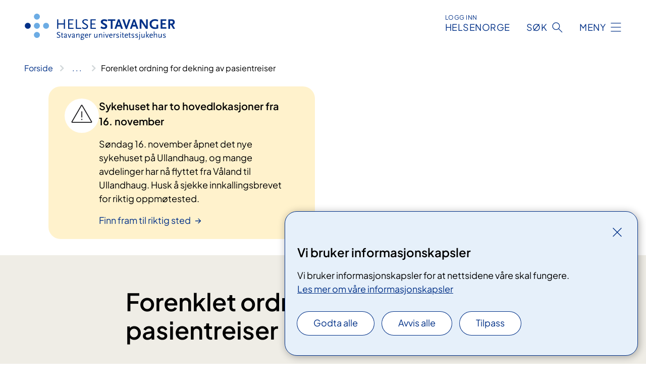

--- FILE ---
content_type: text/html; charset=utf-8
request_url: https://www.helse-stavanger.no/om-oss/nyheter/forenklet-ordning-for-dekning-av-pasientreiser
body_size: 7282
content:


<!DOCTYPE html>

<html lang="nb">

<head>
    <meta name="viewport" content="width=device-width, initial-scale=1" />
    <meta name="format-detection" content="telephone=no" />
    <link href="/static/css/mainstyles.CW-0dBlg.css" rel="stylesheet"></link>
    <link href="/static/css/components.BlFLVEwF.css" rel="stylesheet"></link>
    <link rel="stylesheet" href="/FNSP.styles.css?v=f81adc5c18d68f283c5b8f323da36fa19757957d31440b228f6c420bdaa7cc42" />


<title>Forenklet ordning for dekning av pasientreiser - Helse Stavanger HF</title>
  <meta name="description" content="Helse- og omsorgsminister Bent H&#xF8;ie har offentliggjort ny ordning for pasientreiser. Det blir mulig &#xE5; s&#xF8;ke elektronisk om dekning av reisekostnader og regelverket endres." />


    <meta property="og:title" content="Forenklet ordning for dekning av pasientreiser" />
    <meta property="twitter:title" content="Forenklet ordning for dekning av pasientreiser" />
  <meta property="og:description" content="Helse- og omsorgsminister Bent H&#xF8;ie har offentliggjort ny ordning for pasientreiser. Det blir mulig &#xE5; s&#xF8;ke elektronisk om dekning av reisekostnader og regelverket endres." />
  <meta property="twitter:description" content="Helse- og omsorgsminister Bent H&#xF8;ie har offentliggjort ny ordning for pasientreiser. Det blir mulig &#xE5; s&#xF8;ke elektronisk om dekning av reisekostnader og regelverket endres." />
  <meta name="twitter:card" content="summary_large_image" />
  <meta property="og:image" content="https://www.helse-stavanger.no/4afaf1/contentassets/a0723fa3f7af404390f98316d5eba397/logosome.jpg?width=1200&height=628&quality=80" />
  <meta property="twitter:image" content="https://www.helse-stavanger.no/4afaf1/contentassets/a0723fa3f7af404390f98316d5eba397/logosome.jpg?width=1200&height=628&quality=80" />
  <meta property="og:image:secure_url" content="https://www.helse-stavanger.no/4afaf1/contentassets/a0723fa3f7af404390f98316d5eba397/logosome.jpg?width=1200&height=628&quality=80" />
  <meta property="og:image:alt" content="Logo, firmanavn" />
  <meta property="twitter:image:alt" content="Logo, firmanavn" />
                <link rel="icon" href="/494e26/globalassets/system/favicon-vest.svg">


<div id="matomo-tracking-props" data-baseUrl="https://app-fnsp-matomo-analytics-prod.azurewebsites.net/" data-siteId="17"></div>
    <script>
        FNSP = {};
        FNSP.API = "https://www.helse-stavanger.no";
        FNSP.IsPrint = false;
        FNSP.CurrentSite = {Name: "Helse Stavanger", Id: "a625673e-80f3-4e9e-b3e8-f2d463b75fc0", StartPage: "585290" }
        FNSP.SingleKey = "FOssxJD0F5jW1TW3VRuqxRkuLlAulQIpUCXRESLCOaCvrZEt";
    </script>
    <script>
!function(T,l,y){var S=T.location,k="script",D="instrumentationKey",C="ingestionendpoint",I="disableExceptionTracking",E="ai.device.",b="toLowerCase",w="crossOrigin",N="POST",e="appInsightsSDK",t=y.name||"appInsights";(y.name||T[e])&&(T[e]=t);var n=T[t]||function(d){var g=!1,f=!1,m={initialize:!0,queue:[],sv:"5",version:2,config:d};function v(e,t){var n={},a="Browser";return n[E+"id"]=a[b](),n[E+"type"]=a,n["ai.operation.name"]=S&&S.pathname||"_unknown_",n["ai.internal.sdkVersion"]="javascript:snippet_"+(m.sv||m.version),{time:function(){var e=new Date;function t(e){var t=""+e;return 1===t.length&&(t="0"+t),t}return e.getUTCFullYear()+"-"+t(1+e.getUTCMonth())+"-"+t(e.getUTCDate())+"T"+t(e.getUTCHours())+":"+t(e.getUTCMinutes())+":"+t(e.getUTCSeconds())+"."+((e.getUTCMilliseconds()/1e3).toFixed(3)+"").slice(2,5)+"Z"}(),iKey:e,name:"Microsoft.ApplicationInsights."+e.replace(/-/g,"")+"."+t,sampleRate:100,tags:n,data:{baseData:{ver:2}}}}var h=d.url||y.src;if(h){function a(e){var t,n,a,i,r,o,s,c,u,p,l;g=!0,m.queue=[],f||(f=!0,t=h,s=function(){var e={},t=d.connectionString;if(t)for(var n=t.split(";"),a=0;a<n.length;a++){var i=n[a].split("=");2===i.length&&(e[i[0][b]()]=i[1])}if(!e[C]){var r=e.endpointsuffix,o=r?e.location:null;e[C]="https://"+(o?o+".":"")+"dc."+(r||"services.visualstudio.com")}return e}(),c=s[D]||d[D]||"",u=s[C],p=u?u+"/v2/track":d.endpointUrl,(l=[]).push((n="SDK LOAD Failure: Failed to load Application Insights SDK script (See stack for details)",a=t,i=p,(o=(r=v(c,"Exception")).data).baseType="ExceptionData",o.baseData.exceptions=[{typeName:"SDKLoadFailed",message:n.replace(/\./g,"-"),hasFullStack:!1,stack:n+"\nSnippet failed to load ["+a+"] -- Telemetry is disabled\nHelp Link: https://go.microsoft.com/fwlink/?linkid=2128109\nHost: "+(S&&S.pathname||"_unknown_")+"\nEndpoint: "+i,parsedStack:[]}],r)),l.push(function(e,t,n,a){var i=v(c,"Message"),r=i.data;r.baseType="MessageData";var o=r.baseData;return o.message='AI (Internal): 99 message:"'+("SDK LOAD Failure: Failed to load Application Insights SDK script (See stack for details) ("+n+")").replace(/\"/g,"")+'"',o.properties={endpoint:a},i}(0,0,t,p)),function(e,t){if(JSON){var n=T.fetch;if(n&&!y.useXhr)n(t,{method:N,body:JSON.stringify(e),mode:"cors"});else if(XMLHttpRequest){var a=new XMLHttpRequest;a.open(N,t),a.setRequestHeader("Content-type","application/json"),a.send(JSON.stringify(e))}}}(l,p))}function i(e,t){f||setTimeout(function(){!t&&m.core||a()},500)}var e=function(){var n=l.createElement(k);n.src=h;var e=y[w];return!e&&""!==e||"undefined"==n[w]||(n[w]=e),n.onload=i,n.onerror=a,n.onreadystatechange=function(e,t){"loaded"!==n.readyState&&"complete"!==n.readyState||i(0,t)},n}();y.ld<0?l.getElementsByTagName("head")[0].appendChild(e):setTimeout(function(){l.getElementsByTagName(k)[0].parentNode.appendChild(e)},y.ld||0)}try{m.cookie=l.cookie}catch(p){}function t(e){for(;e.length;)!function(t){m[t]=function(){var e=arguments;g||m.queue.push(function(){m[t].apply(m,e)})}}(e.pop())}var n="track",r="TrackPage",o="TrackEvent";t([n+"Event",n+"PageView",n+"Exception",n+"Trace",n+"DependencyData",n+"Metric",n+"PageViewPerformance","start"+r,"stop"+r,"start"+o,"stop"+o,"addTelemetryInitializer","setAuthenticatedUserContext","clearAuthenticatedUserContext","flush"]),m.SeverityLevel={Verbose:0,Information:1,Warning:2,Error:3,Critical:4};var s=(d.extensionConfig||{}).ApplicationInsightsAnalytics||{};if(!0!==d[I]&&!0!==s[I]){var c="onerror";t(["_"+c]);var u=T[c];T[c]=function(e,t,n,a,i){var r=u&&u(e,t,n,a,i);return!0!==r&&m["_"+c]({message:e,url:t,lineNumber:n,columnNumber:a,error:i}),r},d.autoExceptionInstrumented=!0}return m}(y.cfg);function a(){y.onInit&&y.onInit(n)}(T[t]=n).queue&&0===n.queue.length?(n.queue.push(a),n.trackPageView({})):a()}(window,document,{src: "https://js.monitor.azure.com/scripts/b/ai.2.gbl.min.js", crossOrigin: "anonymous", cfg: {instrumentationKey: 'fe8cae6d-aa1c-4609-89b8-088240892f8a', disableCookiesUsage: true }});
</script>

    <script src="/fnspLocalization/deep-merge.js"></script><script src="/fnspLocalization/SharedResources?lang=nb"></script>
    <script src="/fnspLocalization/DocumentListResources?lang=nb"></script>
    <script src="/fnspLocalization/EventResources?lang=nb"></script>
    <script src="/fnspLocalization/DateResources?lang=nb"></script>
    <script src="/fnspLocalization/ClinicalTrialResources?lang=nb"></script>
</head>

<body class="ui-public">
    
    
<div reactComponentId='CookieConsentComponent-8e145bf6-e707-48c4-b371-a2450e9da232' data-json='{"model":{"title":"Vi bruker informasjonskapsler","description":"Vi bruker informasjonskapsler for at nettsidene v\u00E5re skal fungere.","analyticsTitle":"Trafikkanalyse og statistikk","analyticsDescription":"Ved \u00E5 godta disse informasjonskapslene, samtykker du til anonym registrering av statistikk som brukes til \u00E5 forbedre nettstedets innhold og brukeropplevelse.","thirdPartyTitle":"Informasjons\u0026shy;kapsler fra tredjeparter","thirdPartyDescription":"Noen av nettsidene v\u00E5re kan vise innebygget innhold fra andre nettsteder, som for eksempel videoer. Disse eksterne innholdsleverand\u00F8rene bruker egne informasjonskapsler for \u00E5 kunne vise innholdet.","thirdPartyCookieNotAvailable":null,"requiredTitle":"N\u00F8dvendige informasjons\u0026shy;kapsler","requiredDescription":"Disse informasjonskapslene h\u00E5ndterer rent tekniske funksjoner p\u00E5 nettstedet og er n\u00F8dvendige for at nettsidene v\u00E5re skal fungere.","surveyTitle":"Sp\u00F8rre\u0026shy;unders\u00F8kelser","surveyDescription":"Ved \u00E5 godta disse informasjonskapslene, samtykker du til anonym lagring av hva du svarer p\u00E5 sp\u00F8rsm\u00E5let om deltakelse.","acceptAllText":"Godta alle","acceptSelectedText":"Godta valgte","acceptNecessaryText":"Godta kun n\u00F8dvendige","rejectAllText":"Avvis alle","readMoreAbout":"Les mer om","manageCookiesText":"Administrere informasjonskapsler","withdrawCookiesDescription":"Du kan endre samtykket n\u00E5r som helst ved \u00E5 velge \u0022Administrere informasjonskapsler\u0022 nederst p\u00E5 siden. ","customizeText":"Tilpass","saveText":"Lagre","closeText":"Lukk","cancelText":"Avbryt","cookiePageLink":{"href":"/om-nettstedet/informasjonskapsler/","text":"Les mer om v\u00E5re informasjonskapsler","target":"_blank","isExternal":false,"sameSite":true},"consentDisabled":false,"activeButDisabled":false,"initialPopupDisabled":false,"cookieConsentVariables":{"consent_enabled":true,"consent_active_but_disabled":false,"popup_disabled":false,"force_map_manage_cookies_button":true,"refresh_with_querystring":false,"use_local_cookie_if_not_equal":false}}}'></div>
<script type="module" src="/static/js/CookieConsentComponent.CObpbKIy.js"></script>
    
    <a href="#main" class="skiplink">
        Hopp til innhold
    </a>


	<div class="infomeldinger">
		
	</div>
    



<header>
    <div reactComponentId='HeaderComponent-ca4743f8-ff7b-4dc6-8aa2-60fbf1ac6505' data-json='{"headerDTO":{"menu":{"menuButtonText":"Meny","menuItems":[{"title":"Pasienter og p\u00E5r\u00F8rende","links":[{"href":"/behandlinger","text":"Unders\u00F8kelser og behandlinger","target":null,"isExternal":false,"sameSite":true},{"href":"/om-oss/praktisk-informasjon","text":"Praktisk informasjon","target":null,"isExternal":false,"sameSite":true},{"href":"/behandlinger/kurs-og-opplering-for-pasient-og-parorende","text":"Kurs og oppl\u00E6ring","target":null,"isExternal":false,"sameSite":true},{"href":"/behandlinger/rettigheter","text":"Rettigheter","target":null,"isExternal":false,"sameSite":true},{"href":"/pasienter-og-parorende/","text":"Alt for pasienter og p\u00E5r\u00F8rende","target":null,"isExternal":false,"sameSite":true}],"showCookieButtonAt":-1},{"title":"Forskning, fag og utdanning","links":[{"href":"/fag-og-forskning/forskning-i-helse-stavanger","text":"Forskning","target":null,"isExternal":false,"sameSite":true},{"href":"/fag-og-forskning/laboratoriene","text":"Laboratorietjenester","target":null,"isExternal":false,"sameSite":true},{"href":"/fag-og-forskning/kompetansetjenester","text":"Kompetansetjenester","target":null,"isExternal":false,"sameSite":true},{"href":"/fag-og-forskning/samhandling","text":"Samhandling og samarbeid","target":null,"isExternal":false,"sameSite":true},{"href":"/fag-og-forskning/utdanning-og-kompetanseutvikling","text":"Utdanning og kompetanseutvikling","target":null,"isExternal":false,"sameSite":true},{"href":"/fag-og-forskning","text":"Alt om forskning, fag og utdanning","target":null,"isExternal":false,"sameSite":true}],"showCookieButtonAt":-1},{"title":"Jobb hos oss","links":[{"href":"https://candidate.webcruiter.com/nb-no/Home/companyadverts?\u0026link_source_ID=0\u0026companylock=5151#search","text":"Se ledige stillinger","target":null,"isExternal":true,"sameSite":true},{"href":"/avdelinger/avdeling-for-personal-og-organisasjonsutvikling/bemanningssenteret/","text":"Vil du jobbe som vikar?","target":null,"isExternal":false,"sameSite":true},{"href":"/om-oss/jobb-pa-sus/nyansatt-pa-sus/","text":"Nyansatt p\u00E5 SUS","target":null,"isExternal":false,"sameSite":true},{"href":"/om-oss/jobb-pa-sus/","text":"Alt om jobb p\u00E5 SUS","target":null,"isExternal":false,"sameSite":true}],"showCookieButtonAt":-1},{"title":"Om oss","links":[{"href":"/avdelinger/","text":"Avdelinger","target":null,"isExternal":false,"sameSite":true},{"href":"/om-oss/mediekontakt/","text":"Mediekontakt","target":null,"isExternal":false,"sameSite":true},{"href":"/om-oss/nyheter/","text":"Nyheter","target":null,"isExternal":false,"sameSite":true},{"href":"/om-oss/nye-sus/","text":"Nytt sykehus","target":null,"isExternal":false,"sameSite":true},{"href":"/arrangementer/","text":"Arrangementer","target":null,"isExternal":false,"sameSite":true},{"href":"/om-oss/","text":"Alt om oss","target":null,"isExternal":false,"sameSite":true}],"showCookieButtonAt":-1}],"headerItemsBottom":[{"href":"/om-oss/for-ansatte/","text":"For medarbeidere","target":null,"isExternal":false,"sameSite":true},{"href":"/en/english/","text":"English","target":null,"isExternal":false,"sameSite":true}],"mainMenuAria":"Hovedmeny"},"search":{"searchButtonText":"S\u00F8k","searchHeadingText":"S\u00F8k","searchPlaceholderText":"S\u00F8k i alt innhold","searchPage":"/sok/","useAutocomplete":true,"autocompleteLanguage":"no"},"showHeaderSearch":true,"logo":{"startPageUrl":"/","logoUrl":"/495dd7/globalassets/system/logo-helse-stavanger.svg","alternativeText":"G\u00E5 til forsiden helse-stavanger.no"},"logoNegative":{"startPageUrl":"/","logoUrl":"/49602d/globalassets/system/logo-helse-stavanger-neg.svg","alternativeText":"G\u00E5 til forsiden helse-stavanger.no"},"login":{"title":"HELSENORGE","stikkTittel":"Logg inn","link":{"href":"https://tjenester.helsenorge.no/auth/signin","text":"Logg inn Helsenorge","target":null}},"skipLinkText":"Hopp til innhold","menuModalTitle":"Hovedmeny","searchModalTitle":"Hoveds\u00F8k","openMenuText":"\u00C5pne meny","closeMenuText":"Lukk","openSearchText":"\u00C5pne s\u00F8k","closeSearchText":"Lukk s\u00F8k","standardColumns":" col-12 col-md-10 col-lg-8 col-xl-7 offset-md-1 offset-lg-2","headerMenuAria":"Toppmeny","disableDefaultHeader":false}}'></div>
<script type="module" src="/static/js/HeaderComponent.U8uFHyRY.js"></script>

</header>    
    <div class="main" id="main">
        <div class="news-page">
            <div class="">
                <div class="container nav-container">
                        <div class="breadcrumbs-language-nav has-breadcrumb">


<div reactComponentId='BreadcrumbComponent-ddbd4995-83d3-4df6-887a-7a8ffc4c70bf' data-json='{"model":[{"text":"Forside","href":"/","showLink":true},{"text":"Om oss ","href":"/om-oss/","showLink":true},{"text":"Nyheter","href":"/om-oss/nyheter/","showLink":true},{"text":"Forenklet ordning for dekning av pasientreiser","href":"/om-oss/nyheter/forenklet-ordning-for-dekning-av-pasientreiser/","showLink":false}]}'></div>
<script type="module" src="/static/js/BreadcrumbComponent.Bd5D3Lr7.js"></script>
                        </div>
                    


	<div class="infomeldinger">
			<ul class="container infomeldinger__list infomeldinger__list--drift">
				<li>
					<div class="infomelding infomelding__drift infomelding__drift--minor infomelding--link">
		<div class="infomelding__content" data-id="infomelding-sykehuset-har-to-hovedlokasjoner-fra-16-november">
			<div class="infomelding__title">Sykehuset har to hovedlokasjoner fra 16. november</div>
			<div class="infomelding__text">S&#xF8;ndag 16. november &#xE5;pnet det nye sykehuset p&#xE5; Ullandhaug, og mange avdelinger har n&#xE5; flyttet fra V&#xE5;land til Ullandhaug. Husk &#xE5; sjekke innkallingsbrevet for riktig oppm&#xF8;tested.&#xA;</div>
		    <a class="anchorlink infomelding__link" href="/steder/">
				<span class="infomelding__link-text">Finn fram til riktig sted</span>
			</a>
		</div>
					</div>
				</li>
			</ul>
		
	</div>
                </div>
            </div>
            
            


<main aria-labelledby="sidetittel">
        <section class="header">
            <div class="container">
                <div class="row">
                    <div class="col-12 col-md-10 col-lg-8 offset-md-1 offset-lg-2">
                        
<h1 id="sidetittel">Forenklet ordning for dekning av pasientreiser</h1>

                        <p class="ingress">Helse- og omsorgsminister Bent H&#xF8;ie har offentliggjort ny ordning for pasientreiser. Det blir mulig &#xE5; s&#xF8;ke elektronisk om dekning av reisekostnader og regelverket endres.</p>
                        
    <div class="page-dates page-dates--news">
        <div class="page-dates__date">
                    <div>Publisert 31.08.2016</div>
                    <div>Sist oppdatert 21.02.2017</div>
        </div>
    </div>


                    </div>
                </div>
            </div>
        </section>
        <section class="content container">
            <div class="row">
                
<div class="anchor-nav-container text-container col-12 col-md-10 col-lg-8 col-xl-7 offset-md-1 offset-lg-2">
    


<h2>Ny ordning</h2><p>1. oktober kan pasienter søke om å få dekket noen typer pasientreiser på nett (<a href="http&#58;//www.helsenorge.no/">www.helsenorge.no</a> )</p><p>Pasienten trenger ikke lenger legge ved oppmøtebekreftelse, denne hentes nå fra offentlige registre.</p><p>- Dette er en tjeneste som gagner både pasientene og helsetjenesten. Pasientene får raskere svar og helsetjenesten bruker mindre tid på saksbehandling. Dermed kan helsetjenesten utnytte ressursene bedre. Dette kommer pasientene til gode, sier helse- og omsorgsminister Bent Høie. </p><p>Hovedregelen er at reisen blir dekket med en standardsats på kr 2,20 per kilometer, uansett hvilket transportmiddel som benyttes, når reisen er lenger enn ti kilometer én vei. Dette innebærer at pasienten kan velge det transportmiddelet som passer best. Utbetalingen blir den samme om pasienten reiser med buss, tog eller bil.</p><p>I tillegg til at brukere kan søke elektronisk, blir det også nytt papirskjema med veiledning. Det nye papirskjemaet vil bli tilgjengelig på helsenorge.no og hos behandler. Det nye papirskjemaet skal brukes på reiser etter 1. oktober. For reiser som foretas frem til nytt regelverk trer i kraft, skal dagens skjema benyttes. </p><h2>Nye nettsider</h2><p><a href="http&#58;//www.helsenorge.no/">www.helsenorge.no</a> &#160;for pasienter<br />Pasientrettet informasjon og elektronisk søknadsskjema for å få dekket reiseutgifter vil fra <br />1. oktober finnes på <a href="http&#58;//www.helsenorge.no/">www.helsenorge.no</a> .</p><p><a href="http&#58;//www.pasientreiser.no/">www.pasientreiser.no</a> &#160;for helsepersonell<br />Pasientreiser.no vil fra 1. oktober være et nettsted for helsepersonell og andre fagpersoner. <br />Ta gjerne kontakt med Pasientreiser på telefon 05515 for mer informasjon. </p><p>Les mer om den nye ordningen på Pasientreisers nettsider&#58; <a href="http&#58;//www.pasientreiser.no/reise-uten-rekvisisjon/elektronisk-innlevering/" target="_blank">http&#58;//www.pasientreiser.no/reise-uten-rekvisisjon/elektronisk-innlevering/</a> </p><p>&#160;<br /></p>
</div>

            </div>
        </section>
</main>
<div class="block-content">
    

</div>
            
        </div>
            <div class="container print-feedback_container">
                <div class="row">
                    <div class="col-12 col-md-8 col-lg-7 offset-lg-1 col-xl-9 offset-xl-0">


<div reactComponentId='FeedbackComponent-1959fea6-0c59-4298-9c69-05a77e7eb6cd' data-json='{"model":{"contentId":586555,"characterLimit":255,"cancelButtonText":"Avbryt","characterLimitText":"{count}/{limit} tegn","commentDescription":"Vi kan ikke svare deg p\u00E5 tilbakemeldingen din, men bruker den til \u00E5 forbedre innholdet. Vi ber om at du ikke deler person- eller helseopplysninger.","commentLabel":"Kan du fortelle oss hva du var ute etter?","requiredFieldText":"*Obligatorisk felt som du m\u00E5 fylle ut for \u00E5 sende skjemaet.","yesCommentLabel":"S\u00E5 bra. Fortell oss gjerne hva du var forn\u00F8yd med.","yesCommentDescription":null,"emptyCommentErrorMessage":"Du m\u00E5 skrive hva du lette etter.","commentTooLongErrorMessage":"Tilbakemeldingen er for lang.","feedbackInputValidation":"^[A-Za-z\u00C0-\u00D6\u00D8-\u00F6\u00F8-\u00FF0-9\u010D\u0111\u014B\u0161\u0167\u017E,.;:\\?\\-\\s]*$","invalidInputErrorMessage":"Beklager, men tilbakemeldingen inneholder tegn som ikke er tillatt.","noButtonText":"Nei","responseErrorMessage":"Obs! Noe gikk galt. Pr\u00F8v igjen senere.","submitButtonText":"Send","successMessage":"Takk for tilbakemelding.","yesButtonText":"Ja","title":"Fant du det du lette etter?"}}'></div>
<script type="module" src="/static/js/FeedbackComponent.ElaGIycO.js"></script>
                    </div>
                    <div class="d-flex col-md-3 col-lg-2 offset-md-1 offset-lg-1 justify-content-center justify-content-md-end align-items-start">

<div reactComponentId='PrintComponent-50c26f57-a8c3-4959-b860-0ddf1a07e811' data-json='{"filename":"forenklet-ordning-for-dekning-av-pasientreiser","contentId":586555,"language":"nb","buttonAtTop":false,"showPropertiesSelection":false,"properties":[{"name":"CustomFrontpage","label":"Eget forsideark med tittel og ingress","show":true}]}'></div>
<script type="module" src="/static/js/PrintComponent.CMsoBx1L.js"></script>
                    </div>
                </div>
            </div>
    </div>


<footer class="footer">
    <div class="container">
            <div class="footer__menu">
                <nav aria-label="Bunnmeny" class="footer__menu-container">
                    <ul>
                            <li>
                                <h2 class="footer__menu-title">Rettigheter</h2>
                                <ul>
                                        <li class="footer__menu-item"><a class="anchorlink anchorlink--white" href="/pasienter-og-parorende/rettigheter/pasientjournal/"><span>Pasientjournal</span></a></li>
                                        <li class="footer__menu-item"><a class="anchorlink anchorlink--white" href="/om-oss/informasjon-om-behandling-av-personopplysninger-i-helse-stavanger-hf/"><span>Behandling av personopplysninger</span></a></li>
                                        <li class="footer__menu-item"><a class="anchorlink anchorlink--white" href="/pasienter-og-parorende/parorende/"><span>P&#xE5;r&#xF8;rende</span></a></li>
                                        <li class="footer__menu-item"><a class="anchorlink anchorlink--white" href="/avdelinger/prehospital-klinikk/pasientreiser/"><span>Pasientreiser</span></a></li>
                                </ul>
                            </li>
                            <li>
                                <h2 class="footer__menu-title">Om nettstedet</h2>
                                <ul>
                                            <li class="footer__menu-item"><button class="manage-cookies anchorlink anchorlink--white"><span>Administrere informasjonskapsler</span></button></li>
                                        <li class="footer__menu-item"><a class="anchorlink anchorlink--white" href="/om-nettstedet/informasjonskapsler"><span>Informasjonskapsler</span></a></li>
                                        <li class="footer__menu-item"><a class="anchorlink anchorlink--white" href="/om-nettstedet/personvern"><span>Personvern p&#xE5; nettstedet</span></a></li>
                                        <li class="footer__menu-item"><a class="anchorlink anchorlink--white anchorlink--external" href="https://uustatus.no/nb/erklaringer/publisert/79693800-111c-47a0-86b0-344c052581e0"><span>Tilgjengelighetserkl&#xE6;ring</span></a></li>
                                </ul>
                            </li>
                            <li>
                                <h2 class="footer__menu-title">Kontakt</h2>
                                <ul>
                                        <li class="footer__menu-item"><a class="anchorlink anchorlink--white" href="/om-oss/kontakt-oss"><span>Kontakt oss</span></a></li>
                                </ul>
                            </li>
                            <li>
                                <h2 class="footer__menu-title">F&#xF8;lg oss</h2>
                                <ul>
                                        <li class="footer__menu-item"><a class="anchorlink anchorlink--white anchorlink--external" href="https://no.linkedin.com/company/stavangeruniversitetssjukehus"><span>LinkedIn</span></a></li>
                                        <li class="footer__menu-item"><a class="anchorlink anchorlink--white anchorlink--external" href="https://www.flickr.com/photos/helse_stavanger/albums"><span>Flickr</span></a></li>
                                </ul>
                            </li>
                    </ul>

                </nav>
            </div>
    </div>
    
    
    <div class="footer__bottom">
        <div class="container">
                <a href="/" class="footer__logo-link">
                    <img class="footer__logo" src="/49602d/globalassets/system/logo-helse-stavanger-neg.svg" alt="G&#xE5; til forsiden helse-stavanger.no" />
                </a>
            <p class="footer__text">
                
            </p>
            <div class="footer__contact row">
                    <section class="col-12 col-md-6 col-xl-4" aria-labelledby="footer-contact-main-section">
                        <h2 class="visuallyhidden" id="footer-contact-main-section">Kontaktinformasjon</h2>
                       
                            <section class="footer__contact-item" aria-labelledby="footer-contact-section-phone">
                                <h3 class="footer__contact-label" id="footer-contact-section-phone">Telefon</h3>
                                <dl>


<dt class="visuallyhidden">Telefonnummer</dt>
<dd><a class="phone-link" href="tel:51518000">51 51 80 00</a></dd>
                                </dl>
                            </section>
                            <section class="footer__contact-item" aria-labelledby="footer-contact-section-email">
                                <h3 class="footer__contact-label" id="footer-contact-section-email">E-post</h3>
                                <dl>

<dt class="visuallyhidden">E-post</dt>
<dd class="email-block contact-block--secondary">
        <a href="mailto:post@sus.no?body=Ikke%20skriv%20sensitiv%20informasjon%20eller%20helseopplysninger%20i%20e-post." data-id="email-606167">post@sus.no</a>
</dd>
                                </dl>
                            </section>
                    </section>
                <div class="col-12 col-md-6 col-xl-8">
                    <div class="row">
                            <section class="col-12 col-xl-6" aria-labelledby="footer-address-main-section">
                                <h2 class="visuallyhidden" id="footer-address-main-section">Adresse</h2>
                                    <section class="footer__contact-item" aria-labelledby="footer-contact-section-postal">
                                        <h3 class="footer__contact-label" id="footer-contact-section-postal">Postadresse</h3>
                                        <dl>



<dt class="visuallyhidden">Postadresse</dt>
<dd>
            <p>Helse Stavanger HF</p>
            <p> Postboks 8100</p>
        <p>4068 Stavanger</p>
</dd>
                                        </dl>
                                    </section>
                            </section>
                        <section class="col-12 col-xl-6 footer__partner" aria-labelledby="footer-organization-section-main">
                            <h2 class="visuallyhidden" id="footer-organization-section-main">Organisasjon</h2>
                                <dl class="footer__contact-item">
                                    <dt class="footer__contact-label">Organisasjonsnummer</dt>
                                    <dd class="footer__no-wrap">983 974 678</dd>
                                </dl>
                            <p class="footer__partner-text">I samarbeid med UiS og UiB</p>
                                    <img class="footer__partner-logo" src="/496167/globalassets/system/logo-uis-neg.png" alt="Logo UiS"/>
                                    <img class="footer__partner-logo" src="/496186/globalassets/system/logo-uib-2linjer-neg.svg" alt="Logo UiB"/>
                        </section>
                    </div>
            
                </div>
            </div>
        </div>
    </div>
</footer>   
    
    <script defer="defer" src="/Util/Find/epi-util/find.js"></script>
<script>
document.addEventListener('DOMContentLoaded',function(){if(typeof FindApi === 'function'){var api = new FindApi();api.setApplicationUrl('/');api.setServiceApiBaseUrl('/find_v2/');api.processEventFromCurrentUri();api.bindWindowEvents();api.bindAClickEvent();api.sendBufferedEvents();}})
</script>

    <script type="module" src="/static/js/shared.ykz7GgQr.js"></script>
    <script src="/resources/bootstrap.min.js?v=9bcd4d0f29dc6556ebeeff44eaa0965f0c7f7308ee58394708cce2f698cca1b0"></script>
    <script type="module" src="/static/js/TableOfContentComponent.0edF-bBX.js"></script>

</body>

</html>


--- FILE ---
content_type: application/javascript
request_url: https://www.helse-stavanger.no/fnspLocalization/EventResources?lang=nb
body_size: -1679
content:
window.fnspLocalization = jsResourceHandler.deepmerge(window.fnspLocalization || {}, {"EventResources":{"SeveralDatesLabel":"Flere datoer","OtherDatesHeading":"Andre datoer","Events":"arrangement","ShowMoreDates":"Vis andre datoer","RelevantTreatmentsLabel":"Relevante behandlinger","TypeHeading":"Type arrangement","PatientEvent":"Pasientkurs","SignupEnd":"Frist for påmelding","OnlineCourseOrNoDate":"Alltid tilgjengelig","SubjectEvent":"Fagkurs","HeadingSignup":"Påmelding","DateToBeAnnounced":"Dato kommer","AddressHeading":"Hvor","WhenHeading":"Når","StartTimeBeforeEndTimeError":"Tidspunkt for Slutt kan ikke være før tidspunkt for Start.","Full":"Fullt","AboutReferralHeading":"Du må ha henvisning for å delta","ContactHeading":"Kontakt","ShowLessDates":"Skjul andre datoer","FactsHeading":"Tid og sted","Canceled":"Avlyst","PassedOverview":"Dato passert","OrganizerHeading":"Arrangør","DurationHeading":"Varighet","Passed":"Passert"}})

--- FILE ---
content_type: text/javascript
request_url: https://www.helse-stavanger.no/static/js/FeedbackComponent.ElaGIycO.js
body_size: -116
content:
import{i as M,j as a,A as O,b as s,F as j,r as B,R as V}from"./loadReactComponent.6604hV6V.chunk.js";import{c as f}from"./index.Aeh6p3Cs.chunk.js";import{R as F,r as v}from"./index.C7LDjeXv.chunk.js";import{w as P}from"./withClientOnly.hLHHFibK.chunk.js";import{u as z}from"./index.esm.I098lWVf.chunk.js";const D=F.createContext(null);function W({children:e}){const i=M(new O);return a(D.Provider,{value:{...i},children:e})}const G=e=>function(c){return a(W,{children:a(e,{...c})})},R=e=>e==null?void 0:e.replace(/</g,"").replace(/script>/g,"").replace(/(\\|\/)/,"");var n=(e=>(e[e.Ready=0]="Ready",e[e.Submitting=1]="Submitting",e[e.Success=2]="Success",e[e.Error=3]="Error",e))(n||{});const K=e=>{var y,N;const{feedbackApiClient:i}=v.useContext(D),{register:c,handleSubmit:o,formState:{isSubmitting:k,isSubmitSuccessful:p,errors:r},setError:l,setValue:b,watch:m}=z({defaultValues:{contentId:e.contentId}}),d=m("answer"),_=m("comment"),u=m("comment2"),A=c("comment2"),I=c("answer"),L=c("comment",{required:d===!1&&e.emptyCommentErrorMessage,maxLength:{value:e.characterLimit,message:e.commentTooLongErrorMessage},pattern:{value:new RegExp(e.feedbackInputValidation),message:e.invalidInputErrorMessage}}),T=o(async h=>{try{await i.feedback({...h,comment:_&&R(_),comment2:R(u),screenSize:screen.width})}catch{l("serverError",{message:e.responseErrorMessage})}}),q=k?1:p?2:r.serverError?3:0;return{onSubmit:T,answer:{value:d,register:I,set:h=>{var g;b("answer",h),((g=r.comment)==null?void 0:g.type)==="required"&&(r.comment=null)}},comment:{value:_,register:L,error:(y=r.comment)==null?void 0:y.message},comment2:{value:u,register:A},error:(N=r.serverError)==null?void 0:N.message,state:q}},Y="_feedback_155922e",$="_feedback__fieldset_a4f54f6",H="_feedback__legend_6395dee",J="_feedback__radio-group_d7c49e1",Q="_feedback__radio-label_dda8318",U="_feedback__radio_81cfdec",X="_feedback__radios_92c717e",Z="_feedback__buttons_2310d6c",ee="_feedback__radios--send_43271f6",ae="_feedback__buttons--send_83d0497",te="_feedback__button_08a7806",ce="_feedback__answer_73fbeca",re="_feedback__comment-wrapper_d039a1f",se="_feedback__comment-label_9d4b516",ne="_feedback__comment-description_4c85b67",oe="_feedback__comment-description--required_3992946",ie="_feedback__comment_bc09f75",de="_feedback__status_640843a",_e="_feedback__status--error_181f0a6",le="_feedback__success_df169ff",t={feedback:Y,feedback__fieldset:$,feedback__legend:H,"feedback__radio-group":J,"feedback__radio-label":Q,feedback__radio:U,feedback__radios:X,feedback__buttons:Z,"feedback__radios--send":ee,"feedback__buttons--send":ae,feedback__button:te,feedback__answer:ce,"feedback__comment-wrapper":re,"feedback__comment-label":se,"feedback__comment-description":ne,"feedback__comment-description--required":oe,feedback__comment:ie,feedback__status:de,"feedback__status--error":_e,feedback__success:le},E="feedback-comment",w="feedback-radio",C="feedback-error",S="feedback-yes",x="feedback-no",me=({model:e})=>{var _;const{onSubmit:i,answer:c,comment:o,comment2:k,error:p,state:r}=K(e),l=v.useRef(),b=u=>{c.set(u.currentTarget.value==="true")},m=e.characterLimitText.replace("{count}",((_=o.value)==null?void 0:_.length.toString())??"0").replace("{limit}",e.characterLimit.toString()),d=r===n.Success;return v.useEffect(()=>{d&&l.current&&(l.current.innerText=e.successMessage)},[d]),r===n.Error?a("p",{role:"alert",children:p}):s("form",{onSubmit:i,className:f(t.feedback,"feedback"),children:[r!==n.Success&&s(j,{children:[a("input",{type:"hidden",...c.register}),s("fieldset",{className:t.feedback__fieldset,children:[a("legend",{className:t.feedback__legend,children:e.title}),s("div",{className:t.feedback__radios,children:[s("div",{className:t["feedback__radio-group"],children:[a("input",{type:"radio",id:S,className:t.feedback__radio,name:w,onChange:b,value:"true",checked:c.value===!0,disabled:r!==n.Ready}),a("label",{htmlFor:S,className:t["feedback__radio-label"],children:e.yesButtonText})]}),s("div",{className:t["feedback__radio-group"],children:[a("input",{type:"radio",id:x,className:t.feedback__radio,name:w,onChange:b,value:"false",checked:c.value===!1,disabled:r!==n.Ready}),a("label",{htmlFor:x,className:t["feedback__radio-label"],children:e.noButtonText})]})]})]})]}),a("div",{"aria-live":"polite","data-testid":"feedback-success",className:f(t.feedback__success,!d&&"visuallyhidden"),ref:l}),r!==n.Success&&(c.value===!1||c.value===!0)&&s("div",{className:t["feedback__comment-wrapper"],children:[s("label",{htmlFor:E,className:t["feedback__comment-label"],children:[a("span",{children:c.value===!0?e.yesCommentLabel:e.commentLabel}),a("span",{children:e.commentDescription}),c.value===!1&&a("span",{className:t["feedback__comment-description--required"],children:e.requiredFieldText})]}),a("textarea",{"aria-required":!0,id:E,...o.register,"aria-invalid":o.error?"true":"false","aria-describedby":C,className:t.feedback__comment,"data-testid":"feedback-comment"}),s("div",{className:f(t.feedback__status,o.error&&t["feedback__status--error"]),id:C,children:[a("span",{"aria-live":"assertive","data-testid":"feedback-error",children:o.error}),a("span",{"aria-live":"polite",children:m})]}),a("label",{htmlFor:"etyphoon",className:"skjultfelt",children:"Skal ikke fylles ut"}),a("input",{name:"etyphoon",id:"etyphoon",title:"Skal ikke fylles ut",className:"skjultfelt",...k.register}),a("div",{className:f(t.feedback__buttons,t["feedback__buttons--send"]),children:a("button",{type:"submit",disabled:r===n.Submitting,className:f("btn-primary",t.feedback__button),children:e.submitButtonText})})]})]})},fe=e=>a(me,{...e}),be=P(G(fe));B(V.FeedbackComponent,be);


--- FILE ---
content_type: application/javascript
request_url: https://www.helse-stavanger.no/fnspLocalization/ClinicalTrialResources?lang=nb
body_size: -1399
content:
window.fnspLocalization = jsResourceHandler.deepmerge(window.fnspLocalization || {}, {"ClinicalTrialResources":{"ClosedTrialLabel":"Studien er avsluttet","OtherHospitalsLabel":"Samarbeid med","ActiveLabel":"Aktiv","MainContentLabel":"Hva innebærer studien?","ContactLabel":"Kontaktinformasjon","ActiveTrialNoDates":"Studien er aktiv. Det er ingen bestemte datoer for rekruttering.","ClinicalTrial":"Klinisk studie","SearchHitActiveWithEndDate":"Åpen for rekruttering fram til","ScientificTitleLabel":"Vitenskapelig tittel","ClinicalTrials":"Kliniske studier","ParticipationDetailsLabel":"Sjekkliste – detaljer om deltakelse","ParticipationLabel":"Hvem kan delta?","CristinLabel":"Les mer om studien","SearchHitActiveNotStarted":"Åpner for rekruttering","ClosedTrialRecruitmentLabel":"Stengt for rekruttering","ActiveClosedLabel":"Aktiv, stengt for rekruttering","ActiveOpenLabel":"Aktiv, åpen for rekruttering","ClosedLabel":"Avsluttet","AboutParticipation":"Informasjon om deltakelse","PartnersLabel":"Samarbeidspartnere","CristinLinkText":"Prosjektside i Cristin (Current research information system in Norway)","AboutClinicalTrials":"Om kliniske studier","ToDate":"fram til","OpenTrialRecruitmentLabel":"Åpen for rekruttering","AdverseOutcomeLabel":"Vær oppmerksom","RelevantTreatmentsLabel":"Relevant for","ActiveTrialLabel":"Studien er åpen for rekruttering","SearchHitActiveNoEndDate":"Åpen for rekruttering","DefaultDetails":"For at du skal bli vurdert som deltaker i en klinisk studie, må vanligvis din behandlende lege sende en forespørsel til det sykehuset som er ansvarlig for studien. Du må også passe inn i de kriteriene som forskerne har satt for å velge ut pasienter til sine studier.","FromDate":"fra","ClosedTrialRecruitingLabel":"Rekrutteringen er avsluttet","AboutTrial":"Om studien"}})

--- FILE ---
content_type: text/javascript
request_url: https://www.helse-stavanger.no/static/js/Skeleton.CCljaFPT.chunk.js
body_size: -1222
content:
import{c as o}from"./index.Aeh6p3Cs.chunk.js";import{j as l,b as s}from"./loadReactComponent.6604hV6V.chunk.js";const m="_placeholder_644c8ad",p="_btn_de737b0",h="_placeholder-xs_b9f4734",_="_placeholder-sm_9d4811a",g="_placeholder-lg_dc701b8",b="_placeholder-glow_e95ec50",u="_placeholder-wave_9a3f81e",N="_skeleton_5089ecb",f="_skeleton-items--default_3688e50",v="_skeleton-items--grid_c893b2a",k="_border-radius_62c9656",w="_item_a6f8b07",I="_pagination_18d3663",A="_load-more_929b73b",G="_pagination-item_86c9a82",j="_load-more-button_ddc4b9d",e={placeholder:m,btn:p,"placeholder-xs":h,"placeholder-sm":_,"placeholder-lg":g,"placeholder-glow":b,"placeholder-wave":u,skeleton:N,"skeleton-items--default":f,"skeleton-items--grid":v,"border-radius":k,item:w,pagination:I,"load-more":A,"pagination-item":G,"load-more-button":j};var O=(a=>(a.NONE="none",a.PAGINATION="pagination",a.BUTTON="button",a))(O||{}),x=(a=>(a.DEFAULT="default",a.GRID="grid",a))(x||{});const L=({hasHeader:a=!0,listStyle:n,numberOfItems:r,itemHeight:c,displayType:d="default",nextType:t="none"})=>l("div",{"aria-hidden":"true",children:s("div",{className:e.skeleton,children:[a&&l("h2",{className:e["placeholder-glow"],children:l("span",{className:o(e.placeholder,e["border-radius"],"col-12")})}),l("div",{style:n,className:o(e["placeholder-glow"],e["skeleton-items"],e[`skeleton-items--${d}`]),children:Array.from({length:r}).map((B,i)=>l("span",{className:o(e.placeholder,e["border-radius"],e.item,"col-12"),style:{height:c}},i))}),s("div",{className:e["placeholder-glow"],children:[t==="pagination"&&s("div",{className:e.pagination,children:[l("span",{className:o(e.placeholder,e["pagination-item"])}),l("span",{className:o(e.placeholder,e["pagination-item"])}),l("span",{className:o(e.placeholder,e["pagination-item"])})]}),t==="button"&&l("div",{className:e["load-more"],children:l("span",{className:o(e.placeholder,e["load-more-button"])})})]})]})});export{L as S,O as a,x as b};


--- FILE ---
content_type: image/svg+xml
request_url: https://www.helse-stavanger.no/495dd7/globalassets/system/logo-helse-stavanger.svg
body_size: 254
content:
<?xml version="1.0" encoding="UTF-8"?>
<svg id="Layer_1" data-name="Layer 1" xmlns="http://www.w3.org/2000/svg" version="1.1" viewBox="0 0 359.2 62.7">
  <defs>
    <style>
      .cls-1 {
        fill: #003087;
      }

      .cls-1, .cls-2 {
        stroke-width: 0px;
      }

      .cls-2 {
        fill: #6cace4;
      }
    </style>
  </defs>
  <path class="cls-2" d="M36.1,7.1c0,3.9-3.2,7.1-7.1,7.1s-7.1-3.2-7.1-7.1S25,0,29,0s7.1,3.2,7.1,7.1Z"/>
  <path class="cls-2" d="M36.1,29c0,3.9-3.2,7.1-7.1,7.1s-7.1-3.2-7.1-7.1,3.2-7.1,7.1-7.1,7.1,3.2,7.1,7.1Z"/>
  <path class="cls-1" d="M14.3,29c0,3.9-3.2,7.1-7.1,7.1s-7.1-3.2-7.1-7.1,3.2-7.1,7.1-7.1,7.1,3.2,7.1,7.1Z"/>
  <path class="cls-2" d="M58,29c0,3.9-3.2,7.1-7.1,7.1s-7.1-3.2-7.1-7.1,3.2-7.1,7.1-7.1,7.1,3.2,7.1,7.1Z"/>
  <path class="cls-2" d="M36.1,50.8c0,3.9-3.2,7.1-7.1,7.1s-7.1-3.2-7.1-7.1,3.2-7.1,7.1-7.1,7.1,3.2,7.1,7.1Z"/>
  <path class="cls-1" d="M93.4,36.1v-10.3h-13.3v10.3h-2.8V13.6h2.8v9.7h13.3v-9.7h2.8v22.5h-2.8Z"/>
  <path class="cls-1" d="M103.6,36.1V13.6h12.7v2.4h-9.8v7.5h8.1v2.3h-8.1v8h10.2v2.4h-13Z"/>
  <path class="cls-1" d="M122,36.1V13.6h2.8v20.1h10.1v2.4h-12.8Z"/>
  <path class="cls-1" d="M150.2,17.5c-1.2-.7-1.6-.9-2.3-1.2-.8-.3-2.2-.5-3.1-.5-2.6,0-4.3,1.3-4.3,3.2s1,2.5,5.5,5c1.5.8,2.7,1.6,3.5,2.3,1.1.9,1.7,2.4,1.7,4.1,0,3.9-2.9,6.3-7.4,6.3s-3-.3-4.2-.8c-.8-.3-1.4-.7-2.9-1.7l1.4-2.2c1.3.8,1.8,1.2,2.6,1.5,1,.4,2.1.6,3.2.6,2.7,0,4.3-1.3,4.3-3.4s0-1.2-.3-1.6c-.4-.7-1-1.3-1.9-1.8-.4-.2-1.6-.8-3.8-2-3.3-1.8-4.8-3.6-4.8-5.9,0-3.6,3-6,7.4-6s2.6.2,3.8.5c.9.3,1.5.6,2.7,1.3l-1.3,2.4Z"/>
  <path class="cls-1" d="M157,36.1V13.6h12.7v2.4h-9.8v7.5h8.1v2.3h-8.1v8h10.2v2.4h-13Z"/>
  <path class="cls-1" d="M195.7,19c-2.4-1.1-4.3-1.6-5.8-1.6s-3.3.8-3.3,2.1.5,1.5,2.2,2.4c3.4,1.8,5.7,3.3,6.7,4.3.9.9,1.5,2.4,1.5,4,0,4-2.9,6.4-7.9,6.4s-1.4,0-2-.1c-1.6-.2-2.4-.5-4.7-1.6l-1.5-.7,1.8-3.9c1.6.9,2.3,1.2,3.2,1.6,1.1.4,2.4.7,3.2.7,2,0,3.3-.9,3.3-2.3s-.5-1.6-2-2.4l-3.5-2c-4-2.3-5.2-3.8-5.2-6.2s.3-2.3.9-3.1c.4-.6.9-1.2,1.7-1.7,1.6-1.1,3-1.5,5.7-1.5s2.8.2,4.2.6c1.1.3,1.7.6,3.2,1.3l-1.7,3.9Z"/>
  <path class="cls-1" d="M209.7,17.3v18.9h-4.3v-18.9h-6.7v-3.6h17.8v3.6h-6.8Z"/>
  <path class="cls-1" d="M230.1,36.1l-1.8-5.5h-7.5l-1.8,5.5h-4.5l8.1-22.5h3.9l8.1,22.5h-4.5ZM224.6,18.8l-2.6,8.1h5.2l-2.6-8.1Z"/>
  <path class="cls-1" d="M244.4,36.8h-3l-8.4-23.2h4.7l5.2,15.2c0,.3.2.7.2,1.1,0-.3,0-.5.2-1.1l4.9-15.2h4.5c0,0-8.4,23.2-8.4,23.2Z"/>
  <path class="cls-1" d="M266.9,36.1l-1.8-5.5h-7.5l-1.8,5.5h-4.5l8.1-22.5h3.9l8.1,22.5h-4.5ZM261.3,18.8l-2.6,8.1h5.2l-2.6-8.1Z"/>
  <path class="cls-1" d="M289.5,36.3l-9.7-14.6-.8-1.4c-.1-.3-.2-.4-.3-.8v16.5h-4.1V13.6h5l9.1,14.3c.7,1,.9,1.7,1.2,2.4V13.6h4v22.7h-4.5Z"/>
  <path class="cls-1" d="M316.7,35.8c-2.4.5-3.8.8-5.7.8-7.5,0-12.7-4.8-12.7-11.7s1.3-6.4,3.7-8.6c2.3-2.1,4.9-3,8.8-3s3.3.2,4.7.5c1.1.3,1.8.5,3.4,1.2l-1,3.6c-.8-.3-1.4-.5-1.8-.7-1.6-.5-3.2-.8-4.6-.8-5,0-8.6,3.1-8.6,7.6s3.9,8.1,8.9,8.1,1.6,0,2.9-.5v-6.2h4.3v9.2l-2.3.5Z"/>
  <path class="cls-1" d="M324.5,36.1V13.6h13.7v3.6h-9.4v5.5h7.7v3.6h-7.7v6h9.8v3.6h-14.1Z"/>
  <path class="cls-1" d="M354.5,36.1l-5.1-9h-2.2v9h-4.3V13.6h7.5c3.3,0,4.8.4,6.1,1.7,1.2,1.1,1.8,2.8,1.8,4.9s-.4,3.1-1.2,4.2c-.8,1.1-1.6,1.6-3.5,2.1l5.6,9.7h-4.7ZM350,17.3h-2.8v6.2h2.8c2.7,0,3.9-1,3.9-3.2s-1.1-3-3.9-3Z"/>
  <path class="cls-1" d="M84.4,46.2c-.7-.4-1-.6-1.4-.7-.5-.2-1.3-.3-1.8-.3-1.5,0-2.6.8-2.6,1.9s.6,1.5,3.3,3c.9.5,1.6.9,2.1,1.4.7.6,1,1.5,1,2.4,0,2.3-1.7,3.8-4.4,3.8s-1.8-.2-2.5-.4c-.5-.2-.8-.4-1.8-1l.8-1.3c.8.5,1.1.7,1.6.9.6.2,1.3.3,1.9.3,1.6,0,2.6-.8,2.6-2s0-.7-.2-1c-.2-.4-.6-.8-1.2-1.1-.2-.1-1-.5-2.3-1.2-2-1.1-2.9-2.2-2.9-3.5,0-2.2,1.8-3.6,4.4-3.6s1.6,0,2.3.3c.6.2.9.3,1.6.8l-.7,1.4Z"/>
  <path class="cls-1" d="M89.9,57.7c-1.1,0-1.8-.8-1.8-2.1v-6.2h-1.6v-.9l1.6-.4v-2.7h1.5v2.7h2.4v1.3h-2.4v5.3c0,0,0,.8,0,1,0,.3.2.4.5.4s.7-.2,1.3-.7l.6,1c-1.1.9-1.6,1.1-2.3,1.1Z"/>
  <path class="cls-1" d="M100.9,57.7c-1.3,0-1.7-.4-1.8-1.3-.5.4-.7.6-1,.8-.6.3-1.3.5-2,.5-1.5,0-2.5-1-2.5-2.4s.7-2.3,2.1-2.6l3.2-.8v-1.7c0-.8-.6-1.2-1.8-1.2s-1.4.3-1.4.8,0,.2,0,.3l-1.6.3c-.2-.3-.2-.3-.2-.6,0-1.2,1.3-2.1,3.3-2.1s3,.9,3,2.3v5.7c0,.3.3.4.8.5l-.4,1.3ZM99,53.2l-3.5.9c-.2.4-.3.6-.3,1,0,.8.5,1.2,1.3,1.2s1.2-.2,2.5-1.2v-1.9Z"/>
  <path class="cls-1" d="M107.5,57.7h-1.4l-3.5-9.5h1.7l2.6,7.5v.4s0-.3,0-.3l2.5-7.5h1.7l-3.6,9.5Z"/>
  <path class="cls-1" d="M119.8,57.7c-1.3,0-1.7-.4-1.8-1.3-.5.4-.7.6-1,.8-.6.3-1.3.5-2,.5-1.5,0-2.5-1-2.5-2.4s.7-2.3,2.1-2.6l3.2-.8v-1.7c0-.8-.6-1.2-1.8-1.2s-1.4.3-1.4.8,0,.2,0,.3l-1.6.3c-.2-.3-.2-.3-.2-.6,0-1.2,1.3-2.1,3.4-2.1s3,.9,3,2.3v5.7c0,.3.3.4.8.5l-.4,1.3ZM117.8,53.2l-3.5.9c-.2.4-.3.6-.3,1,0,.8.5,1.2,1.3,1.2s1.2-.2,2.5-1.2v-1.9Z"/>
  <path class="cls-1" d="M129.2,57.4v-6.6c0-.6,0-.8-.2-1.1-.2-.3-.5-.5-.9-.5-.9,0-1.9.7-3.6,2.5v5.7h-1.5v-9.3h1.5v1.9c.6-.7.8-.9,1.3-1.3.7-.6,1.6-.9,2.5-.9,1.6,0,2.4.8,2.4,2.6v6.9s-1.5,0-1.5,0Z"/>
  <path class="cls-1" d="M140.4,49.4c.4.6.6,1.2.6,1.9,0,1.9-1.7,3.5-3.6,3.5s-.3,0-.6,0-.2,0-.3,0c-.8.7-1.2,1.1-1.2,1.4s.2.3.8.3h3.4c1.7,0,2.5.7,2.5,2.2,0,2.2-2.2,3.9-5,3.9s-3.6-1-3.6-2.2,0-.6.3-1c.3-.5.5-.8,1.2-1.6-.9-.3-1.3-.6-1.3-1.1s.6-1.3,1.8-2.3c-1.2-.6-1.8-1.7-1.8-2.9,0-2.1,1.5-3.5,3.7-3.5s1.1,0,2,.4h1.4l1.7-.2v1.3h-1.9ZM139.5,57.9h-3.4l-.3.5c-.6.9-.8,1.3-.8,1.6,0,.7.9,1.2,2.2,1.2,1.9,0,3.6-1.1,3.6-2.4,0-.6-.4-.9-1.2-.9ZM137.2,49.1c-1.1,0-2,1-2,2.3s.9,2.3,2.1,2.3,2.1-1,2.1-2.3-.9-2.3-2.1-2.3Z"/>
  <path class="cls-1" d="M145.2,52.7c0,2.3,1.2,3.6,3,3.6s1.4-.2,2.4-.9l.6,1.2c-1.4.8-2.2,1.1-3.4,1.1-2.6,0-4.3-2-4.3-4.9s1.8-4.9,4.4-4.9,3.6,1.5,3.6,3.9v.9h-6.4ZM147.9,49.3c-1.3,0-2.2.8-2.5,2.2h4.5c0-1.4-.7-2.2-2-2.2Z"/>
  <path class="cls-1" d="M158.5,49.8c-.3-.3-.5-.4-.7-.4-.6,0-1.3.8-2.2,2.4v5.5h-1.5v-9.3h1.5v1.7c1.2-1.5,1.7-1.9,2.4-1.9s.8.2,1.2.6l-.8,1.3Z"/>
  <path class="cls-1" d="M172.2,57.4v-1.9c-1.1,1.5-2.3,2.2-3.7,2.2s-2.5-.9-2.5-2.6v-7h1.5v6.6c0,1.2.3,1.6,1.1,1.6s2.4-1,3.5-2.5v-5.7h1.6v9.3h-1.5Z"/>
  <path class="cls-1" d="M183.4,57.4v-6.6c0-.6,0-.8-.2-1.1-.2-.3-.5-.5-.9-.5-.9,0-1.9.7-3.6,2.5v5.7h-1.5v-9.3h1.5v1.9c.6-.7.8-.9,1.3-1.3.7-.6,1.6-.9,2.5-.9,1.6,0,2.4.8,2.4,2.6v6.9s-1.5,0-1.5,0Z"/>
  <path class="cls-1" d="M189.1,45.9c-.6,0-1-.4-1-1s.4-1,1-1,1,.4,1,1-.5,1-1,1ZM188.3,57.4v-9.3h1.5v9.3h-1.5Z"/>
  <path class="cls-1" d="M196.9,57.7h-1.4l-3.5-9.5h1.7l2.6,7.5v.4s0-.3,0-.3l2.5-7.5h1.7l-3.6,9.5Z"/>
  <path class="cls-1" d="M203.3,52.7c0,2.3,1.2,3.6,3,3.6s1.4-.2,2.4-.9l.6,1.2c-1.4.8-2.2,1.1-3.4,1.1-2.6,0-4.3-2-4.3-4.9s1.8-4.9,4.4-4.9,3.6,1.5,3.6,3.9v.9h-6.4ZM206,49.3c-1.3,0-2.2.8-2.5,2.2h4.5c0-1.4-.8-2.2-2-2.2Z"/>
  <path class="cls-1" d="M216.5,49.8c-.3-.3-.5-.4-.7-.4-.6,0-1.3.8-2.2,2.4v5.5h-1.5v-9.3h1.5v1.7c1.2-1.5,1.7-1.9,2.4-1.9s.8.2,1.2.6l-.8,1.3Z"/>
  <path class="cls-1" d="M222,57.7c-.4,0-.8,0-1.3-.1-.9-.2-1.3-.3-2.2-.8l.6-1.3.5.3c.9.5,1.8.6,2.3.6.9,0,1.6-.5,1.6-1.2s0-.5-.2-.6c-.4-.5-.8-.8-2.4-1.5-1.8-.8-2.4-1.4-2.4-2.5,0-1.6,1.3-2.6,3.5-2.6s.8,0,1.2,0c.7.1,1,.3,1.8.7l-.8,1.3c-.6-.4-.8-.5-1.3-.6-.4,0-.7-.2-1.1-.2-1,0-1.7.5-1.7,1.2s0,.4.2.6c.4.4.6.5,2.3,1.2,2,.8,2.5,1.4,2.5,2.9,0,1.7-1.2,2.7-3.2,2.7Z"/>
  <path class="cls-1" d="M229,45.9c-.6,0-1-.4-1-1s.4-1,1-1,1,.4,1,1-.5,1-1,1ZM228.2,57.4v-9.3h1.5v9.3h-1.5Z"/>
  <path class="cls-1" d="M235.2,57.7c-1.1,0-1.8-.8-1.8-2.1v-6.2h-1.6v-.9l1.6-.4v-2.7h1.5v2.7h2.4v1.3h-2.4v5.3c0,0,0,.8,0,1,0,.3.2.4.5.4s.7-.2,1.3-.7l.6,1c-1.1.9-1.6,1.1-2.3,1.1Z"/>
  <path class="cls-1" d="M240.3,52.7c0,2.3,1.2,3.6,3,3.6s1.4-.2,2.4-.9l.6,1.2c-1.4.8-2.2,1.1-3.4,1.1-2.6,0-4.3-2-4.3-4.9s1.8-4.9,4.4-4.9,3.6,1.5,3.6,3.9v.9h-6.4ZM243,49.3c-1.3,0-2.2.8-2.5,2.2h4.5c0-1.4-.8-2.2-2-2.2Z"/>
  <path class="cls-1" d="M251.1,57.7c-1.1,0-1.8-.8-1.8-2.1v-6.2h-1.6v-.9l1.6-.4v-2.7h1.5v2.7h2.4v1.3h-2.4v5.3c0,0,0,.8,0,1,0,.3.2.4.5.4s.7-.2,1.3-.7l.6,1c-1.1.9-1.6,1.1-2.3,1.1Z"/>
  <path class="cls-1" d="M258.4,57.7c-.4,0-.8,0-1.3-.1-.9-.2-1.3-.3-2.2-.8l.6-1.3.5.3c.9.5,1.8.6,2.3.6.9,0,1.6-.5,1.6-1.2s0-.5-.2-.6c-.4-.5-.8-.8-2.4-1.5-1.8-.8-2.4-1.4-2.4-2.5,0-1.6,1.3-2.6,3.5-2.6s.8,0,1.2,0c.7.1,1,.3,1.8.7l-.8,1.3c-.6-.4-.8-.5-1.3-.6-.4,0-.7-.2-1.1-.2-1,0-1.7.5-1.7,1.2s0,.4.2.6c.4.4.6.5,2.3,1.2,2,.8,2.5,1.4,2.5,2.9,0,1.7-1.2,2.7-3.2,2.7Z"/>
  <path class="cls-1" d="M267.6,57.7c-.4,0-.8,0-1.3-.1-.9-.2-1.3-.3-2.2-.8l.6-1.3.5.3c.9.5,1.8.6,2.3.6.9,0,1.6-.5,1.6-1.2s0-.5-.2-.6c-.4-.5-.8-.8-2.4-1.5-1.8-.8-2.4-1.4-2.4-2.5,0-1.6,1.3-2.6,3.5-2.6s.8,0,1.2,0c.7.1,1,.3,1.8.7l-.8,1.3c-.6-.4-.8-.5-1.3-.6-.4,0-.7-.2-1.1-.2-1,0-1.7.5-1.7,1.2s0,.4.2.6c.4.4.6.5,2.3,1.2,2,.8,2.5,1.4,2.5,2.9,0,1.7-1.2,2.7-3.2,2.7Z"/>
  <path class="cls-1" d="M274.3,61c-.4.7-.6.9-1.2,1.6l-1-.8c.7-1,.9-1.3,1.2-1.9.3-.7.5-1.4.5-2.4v-9.4h1.5v10.8c-.4,1-.6,1.4-1,2.1ZM274.5,45.9c-.6,0-1-.4-1-1s.4-1,1-1,1,.4,1,1-.4,1-1,1Z"/>
  <path class="cls-1" d="M284.9,57.4v-1.9c-1.1,1.5-2.3,2.2-3.7,2.2s-2.5-.9-2.5-2.6v-7h1.5v6.6c0,1.2.3,1.6,1.1,1.6s2.4-1,3.5-2.5v-5.7h1.6v9.3h-1.5Z"/>
  <path class="cls-1" d="M289.8,57.4v-14.9h1.5v14.9h-1.5ZM295.2,57.4l-3.8-5,3.8-4.2h2l-3.9,4.3,4,5h-2Z"/>
  <path class="cls-1" d="M299.7,52.7c0,2.3,1.2,3.6,3,3.6s1.4-.2,2.4-.9l.6,1.2c-1.4.8-2.2,1.1-3.4,1.1-2.6,0-4.3-2-4.3-4.9s1.8-4.9,4.4-4.9,3.6,1.5,3.6,3.9v.9h-6.4ZM302.4,49.3c-1.3,0-2.2.8-2.5,2.2h4.5c0-1.4-.8-2.2-2-2.2Z"/>
  <path class="cls-1" d="M314.6,57.4v-6.6c0-.6,0-.8-.2-1.1-.2-.3-.5-.5-.9-.5-1,0-2,.7-3.6,2.5v5.7h-1.5v-14.9h1.5v7.6c.6-.7.8-.9,1.3-1.3.7-.6,1.6-.9,2.5-.9,1.6,0,2.4.8,2.4,2.6v6.9h-1.6Z"/>
  <path class="cls-1" d="M325.7,57.4v-1.9c-1.1,1.5-2.3,2.2-3.7,2.2s-2.5-.9-2.5-2.6v-7h1.5v6.6c0,1.2.3,1.6,1.1,1.6s2.4-1,3.5-2.5v-5.7h1.6v9.3h-1.5Z"/>
  <path class="cls-1" d="M333.6,57.7c-.4,0-.8,0-1.3-.1-.9-.2-1.3-.3-2.2-.8l.6-1.3.5.3c.9.5,1.8.6,2.4.6.9,0,1.6-.5,1.6-1.2s0-.5-.2-.6c-.4-.5-.8-.8-2.4-1.5-1.8-.8-2.4-1.4-2.4-2.5,0-1.6,1.3-2.6,3.5-2.6s.8,0,1.2,0c.7.1,1,.3,1.8.7l-.8,1.3c-.6-.4-.8-.5-1.3-.6-.4,0-.7-.2-1.1-.2-1,0-1.7.5-1.7,1.2s0,.4.2.6c.4.4.6.5,2.3,1.2,2,.8,2.5,1.4,2.5,2.9s-1.2,2.7-3.2,2.7Z"/>
</svg>

--- FILE ---
content_type: image/svg+xml
request_url: https://www.helse-stavanger.no/49602d/globalassets/system/logo-helse-stavanger-neg.svg
body_size: 221
content:
<?xml version="1.0" encoding="UTF-8"?>
<svg id="Layer_1" data-name="Layer 1" xmlns="http://www.w3.org/2000/svg" version="1.1" viewBox="0 0 361.5 62.7">
  <defs>
    <style>
      .cls-1 {
        fill: #fff;
      }

      .cls-1, .cls-2 {
        stroke-width: 0px;
      }

      .cls-2 {
        fill: #6cace4;
      }
    </style>
  </defs>
  <path class="cls-2" d="M36.4,7.1c0,3.9-3.2,7.1-7.2,7.1s-7.2-3.2-7.2-7.1S25.2,0,29.2,0s7.2,3.2,7.2,7.1Z"/>
  <path class="cls-2" d="M36.4,29c0,3.9-3.2,7.1-7.2,7.1s-7.2-3.2-7.2-7.1,3.2-7.1,7.2-7.1,7.2,3.2,7.2,7.1Z"/>
  <path class="cls-1" d="M14.4,29c0,3.9-3.2,7.1-7.2,7.1s-7.2-3.2-7.2-7.1,3.2-7.1,7.2-7.1,7.2,3.2,7.2,7.1Z"/>
  <path class="cls-2" d="M58.3,29c0,3.9-3.2,7.1-7.2,7.1s-7.2-3.2-7.2-7.1,3.2-7.1,7.2-7.1,7.2,3.2,7.2,7.1Z"/>
  <path class="cls-2" d="M36.4,50.8c0,3.9-3.2,7.1-7.2,7.1s-7.2-3.2-7.2-7.1,3.2-7.1,7.2-7.1,7.2,3.2,7.2,7.1Z"/>
  <path class="cls-1" d="M94,36.1v-10.3h-13.3v10.3h-2.8V13.6h2.8v9.7h13.3v-9.7h2.8v22.5h-2.8Z"/>
  <path class="cls-1" d="M104.3,36.1V13.6h12.7v2.4h-9.9v7.5h8.2v2.3h-8.2v8h10.2v2.4h-13.1Z"/>
  <path class="cls-1" d="M122.8,36.1V13.6h2.8v20.1h10.1v2.4h-12.9Z"/>
  <path class="cls-1" d="M151.2,17.5c-1.2-.7-1.6-.9-2.4-1.2-.9-.3-2.2-.5-3.1-.5-2.6,0-4.3,1.3-4.3,3.2s1,2.5,5.6,5c1.5.8,2.7,1.6,3.6,2.3,1.1.9,1.7,2.4,1.7,4.1,0,3.9-2.9,6.3-7.4,6.3s-3-.3-4.2-.8c-.9-.3-1.5-.7-2.9-1.7l1.5-2.2c1.3.8,1.8,1.2,2.6,1.5,1,.4,2.1.6,3.2.6,2.7,0,4.3-1.3,4.3-3.4s0-1.2-.3-1.6c-.4-.7-1-1.3-1.9-1.8-.4-.2-1.6-.8-3.8-2-3.3-1.8-4.8-3.6-4.8-5.9,0-3.6,3-6,7.5-6s2.6.2,3.8.5c.9.3,1.5.6,2.7,1.3l-1.3,2.4Z"/>
  <path class="cls-1" d="M158,36.1V13.6h12.7v2.4h-9.9v7.5h8.2v2.3h-8.2v8h10.2v2.4h-13.1Z"/>
  <path class="cls-1" d="M197,19c-2.4-1.1-4.4-1.6-5.9-1.6s-3.3.8-3.3,2.1.5,1.5,2.2,2.4c3.5,1.8,5.7,3.3,6.8,4.3.9.9,1.5,2.4,1.5,4,0,4-3,6.4-7.9,6.4s-1.4,0-2-.1c-1.6-.2-2.4-.5-4.7-1.6l-1.5-.7,1.8-3.9c1.6.9,2.3,1.2,3.2,1.6,1.1.4,2.4.7,3.2.7,2,0,3.3-.9,3.3-2.3s-.5-1.6-2-2.4l-3.5-2c-4-2.3-5.3-3.8-5.3-6.2s.3-2.3.9-3.1c.4-.6.9-1.2,1.7-1.7,1.6-1.1,3.1-1.5,5.7-1.5s2.8.2,4.3.6c1.1.3,1.7.6,3.2,1.3l-1.7,3.9Z"/>
  <path class="cls-1" d="M211.1,17.3v18.9h-4.3v-18.9h-6.8v-3.6h17.9v3.6h-6.8Z"/>
  <path class="cls-1" d="M231.6,36.1l-1.8-5.5h-7.6l-1.9,5.5h-4.5l8.2-22.5h3.9l8.2,22.5h-4.5ZM226,18.8l-2.6,8.1h5.3l-2.6-8.1Z"/>
  <path class="cls-1" d="M246,36.8h-3l-8.4-23.2h4.7l5.2,15.2c0,.3.2.7.3,1.1,0-.3,0-.5.2-1.1l5-15.2h4.5c0,0-8.5,23.2-8.5,23.2Z"/>
  <path class="cls-1" d="M268.6,36.1l-1.8-5.5h-7.6l-1.9,5.5h-4.5l8.2-22.5h3.9l8.2,22.5h-4.5ZM263,18.8l-2.6,8.1h5.3l-2.6-8.1Z"/>
  <path class="cls-1" d="M291.4,36.3l-9.7-14.6-.8-1.4c-.1-.3-.2-.4-.3-.8v16.5h-4.1V13.6h5l9.2,14.3c.7,1,.9,1.7,1.2,2.4V13.6h4.1v22.7h-4.5Z"/>
  <path class="cls-1" d="M318.7,35.8c-2.4.5-3.8.8-5.7.8-7.5,0-12.7-4.8-12.7-11.7s1.3-6.4,3.8-8.6c2.3-2.1,5-3,8.9-3s3.3.2,4.7.5c1.1.3,1.8.5,3.4,1.2l-1,3.6c-.8-.3-1.5-.5-1.9-.7-1.6-.5-3.2-.8-4.7-.8-5.1,0-8.6,3.1-8.6,7.6s3.9,8.1,8.9,8.1,1.6,0,3-.5v-6.2h4.3v9.2l-2.3.5Z"/>
  <path class="cls-1" d="M326.6,36.1V13.6h13.8v3.6h-9.5v5.5h7.8v3.6h-7.8v6h9.9v3.6h-14.2Z"/>
  <path class="cls-1" d="M356.7,36.1l-5.2-9h-2.2v9h-4.3V13.6h7.5c3.3,0,4.8.4,6.1,1.7,1.2,1.1,1.9,2.8,1.9,4.9s-.4,3.1-1.2,4.2c-.9,1.1-1.6,1.6-3.5,2.1l5.6,9.7h-4.7ZM352.2,17.3h-2.8v6.2h2.8c2.7,0,3.9-1,3.9-3.2s-1.1-3-3.9-3Z"/>
  <path class="cls-1" d="M84.9,46.2c-.7-.4-1-.6-1.4-.7-.5-.2-1.3-.3-1.9-.3-1.5,0-2.6.8-2.6,1.9s.6,1.5,3.3,3c.9.5,1.6.9,2.1,1.4.7.6,1,1.5,1,2.4,0,2.3-1.7,3.8-4.5,3.8s-1.8-.2-2.5-.4c-.5-.2-.9-.4-1.8-1l.9-1.3c.8.5,1.1.7,1.6.9.6.2,1.3.3,2,.3,1.6,0,2.6-.8,2.6-2s0-.7-.2-1c-.2-.4-.6-.8-1.2-1.1-.2-.1-1-.5-2.3-1.2-2-1.1-2.9-2.2-2.9-3.5,0-2.2,1.8-3.6,4.5-3.6s1.6,0,2.3.3c.6.2.9.3,1.6.8l-.7,1.4Z"/>
  <path class="cls-1" d="M90.4,57.7c-1.1,0-1.8-.8-1.8-2.1v-6.2h-1.6v-.9l1.6-.4v-2.7h1.5v2.7h2.5v1.3h-2.5v5.3c0,0,0,.8,0,1,0,.3.2.4.5.4s.7-.2,1.4-.7l.6,1c-1.1.9-1.6,1.1-2.3,1.1Z"/>
  <path class="cls-1" d="M101.5,57.7c-1.3,0-1.7-.4-1.8-1.3-.5.4-.7.6-1,.8-.6.3-1.3.5-2,.5-1.5,0-2.5-1-2.5-2.4s.7-2.3,2.1-2.6l3.2-.8v-1.7c0-.8-.6-1.2-1.8-1.2s-1.4.3-1.4.8,0,.2,0,.3l-1.6.3c-.2-.3-.2-.3-.2-.6,0-1.2,1.4-2.1,3.3-2.1s3.1.9,3.1,2.3v5.7c0,.3.3.4.8.5l-.4,1.3ZM99.6,53.2l-3.5.9c-.2.4-.3.6-.3,1,0,.8.5,1.2,1.3,1.2s1.2-.2,2.5-1.2v-1.9Z"/>
  <path class="cls-1" d="M108.2,57.7h-1.4l-3.5-9.5h1.7l2.6,7.5v.4s0-.3,0-.3l2.5-7.5h1.7l-3.7,9.5Z"/>
  <path class="cls-1" d="M120.6,57.7c-1.3,0-1.7-.4-1.8-1.3-.5.4-.7.6-1,.8-.6.3-1.3.5-2,.5-1.5,0-2.5-1-2.5-2.4s.7-2.3,2.1-2.6l3.2-.8v-1.7c0-.8-.6-1.2-1.8-1.2s-1.4.3-1.4.8,0,.2,0,.3l-1.6.3c-.2-.3-.2-.3-.2-.6,0-1.2,1.4-2.1,3.4-2.1s3.1.9,3.1,2.3v5.7c0,.3.3.4.8.5l-.4,1.3ZM118.6,53.2l-3.5.9c-.2.4-.3.6-.3,1,0,.8.5,1.2,1.3,1.2s1.2-.2,2.5-1.2v-1.9Z"/>
  <path class="cls-1" d="M130,57.4v-6.6c0-.6,0-.8-.2-1.1-.2-.3-.5-.5-.9-.5-.9,0-2,.7-3.6,2.5v5.7h-1.5v-9.3h1.5v1.9c.6-.7.8-.9,1.3-1.3.7-.6,1.6-.9,2.5-.9,1.6,0,2.5.8,2.5,2.6v6.9s-1.5,0-1.5,0Z"/>
  <path class="cls-1" d="M141.3,49.4c.4.6.6,1.2.6,1.9,0,1.9-1.7,3.5-3.6,3.5s-.3,0-.6,0-.2,0-.3,0c-.9.7-1.2,1.1-1.2,1.4s.2.3.8.3h3.5c1.7,0,2.5.7,2.5,2.2,0,2.2-2.2,3.9-5,3.9s-3.7-1-3.7-2.2,0-.6.3-1c.3-.5.5-.8,1.2-1.6-.9-.3-1.3-.6-1.3-1.1s.6-1.3,1.8-2.3c-1.2-.6-1.8-1.7-1.8-2.9,0-2.1,1.5-3.5,3.7-3.5s1.1,0,2,.4h1.4l1.7-.2v1.3h-2ZM140.4,57.9h-3.5l-.3.5c-.6.9-.8,1.3-.8,1.6,0,.7.9,1.2,2.2,1.2,1.9,0,3.6-1.1,3.6-2.4,0-.6-.4-.9-1.2-.9ZM138.1,49.1c-1.1,0-2.1,1-2.1,2.3s.9,2.3,2.1,2.3,2.1-1,2.1-2.3-.9-2.3-2.1-2.3Z"/>
  <path class="cls-1" d="M146.2,52.7c0,2.3,1.2,3.6,3.1,3.6s1.4-.2,2.4-.9l.6,1.2c-1.4.8-2.2,1.1-3.4,1.1-2.6,0-4.4-2-4.4-4.9s1.8-4.9,4.4-4.9,3.6,1.5,3.6,3.9v.9h-6.4ZM148.8,49.3c-1.3,0-2.2.8-2.6,2.2h4.6c0-1.4-.7-2.2-2-2.2Z"/>
  <path class="cls-1" d="M159.5,49.8c-.3-.3-.5-.4-.7-.4-.6,0-1.3.8-2.2,2.4v5.5h-1.5v-9.3h1.5v1.7c1.2-1.5,1.7-1.9,2.4-1.9s.8.2,1.2.6l-.8,1.3Z"/>
  <path class="cls-1" d="M173.3,57.4v-1.9c-1.1,1.5-2.3,2.2-3.7,2.2s-2.5-.9-2.5-2.6v-7h1.5v6.6c0,1.2.3,1.6,1.1,1.6s2.5-1,3.5-2.5v-5.7h1.6v9.3h-1.5Z"/>
  <path class="cls-1" d="M184.5,57.4v-6.6c0-.6,0-.8-.2-1.1-.2-.3-.5-.5-.9-.5-.9,0-2,.7-3.6,2.5v5.7h-1.5v-9.3h1.5v1.9c.6-.7.8-.9,1.3-1.3.7-.6,1.6-.9,2.5-.9,1.6,0,2.5.8,2.5,2.6v6.9s-1.5,0-1.5,0Z"/>
  <path class="cls-1" d="M190.3,45.9c-.6,0-1-.4-1-1s.4-1,1-1,1,.4,1,1-.5,1-1,1ZM189.6,57.4v-9.3h1.5v9.3h-1.5Z"/>
  <path class="cls-1" d="M198.1,57.7h-1.4l-3.5-9.5h1.7l2.6,7.5v.4s0-.3,0-.3l2.5-7.5h1.7l-3.7,9.5Z"/>
  <path class="cls-1" d="M204.6,52.7c0,2.3,1.2,3.6,3.1,3.6s1.4-.2,2.4-.9l.6,1.2c-1.4.8-2.2,1.1-3.4,1.1-2.6,0-4.4-2-4.4-4.9s1.8-4.9,4.4-4.9,3.6,1.5,3.6,3.9v.9h-6.4ZM207.3,49.3c-1.3,0-2.2.8-2.6,2.2h4.6c0-1.4-.8-2.2-2-2.2Z"/>
  <path class="cls-1" d="M217.9,49.8c-.3-.3-.5-.4-.7-.4-.6,0-1.3.8-2.2,2.4v5.5h-1.5v-9.3h1.5v1.7c1.2-1.5,1.7-1.9,2.4-1.9s.8.2,1.2.6l-.8,1.3Z"/>
  <path class="cls-1" d="M223.4,57.7c-.4,0-.8,0-1.3-.1-.9-.2-1.3-.3-2.2-.8l.6-1.3.5.3c.9.5,1.8.6,2.4.6.9,0,1.6-.5,1.6-1.2s0-.5-.2-.6c-.4-.5-.8-.8-2.5-1.5-1.8-.8-2.4-1.4-2.4-2.5,0-1.6,1.4-2.6,3.5-2.6s.8,0,1.2,0c.7.1,1,.3,1.8.7l-.8,1.3c-.6-.4-.9-.5-1.3-.6-.4,0-.7-.2-1.1-.2-1,0-1.7.5-1.7,1.2s0,.4.2.6c.4.4.6.5,2.3,1.2,2,.8,2.5,1.4,2.5,2.9,0,1.7-1.2,2.7-3.2,2.7Z"/>
  <path class="cls-1" d="M230.5,45.9c-.6,0-1-.4-1-1s.4-1,1-1,1,.4,1,1-.5,1-1,1ZM229.7,57.4v-9.3h1.5v9.3h-1.5Z"/>
  <path class="cls-1" d="M236.7,57.7c-1.1,0-1.8-.8-1.8-2.1v-6.2h-1.6v-.9l1.6-.4v-2.7h1.5v2.7h2.5v1.3h-2.5v5.3c0,0,0,.8,0,1,0,.3.2.4.5.4s.7-.2,1.4-.7l.6,1c-1.1.9-1.6,1.1-2.3,1.1Z"/>
  <path class="cls-1" d="M241.9,52.7c0,2.3,1.2,3.6,3.1,3.6s1.4-.2,2.4-.9l.6,1.2c-1.4.8-2.2,1.1-3.4,1.1-2.6,0-4.4-2-4.4-4.9s1.8-4.9,4.4-4.9,3.6,1.5,3.6,3.9v.9h-6.4ZM244.5,49.3c-1.3,0-2.2.8-2.6,2.2h4.6c0-1.4-.8-2.2-2-2.2Z"/>
  <path class="cls-1" d="M252.7,57.7c-1.1,0-1.8-.8-1.8-2.1v-6.2h-1.6v-.9l1.6-.4v-2.7h1.5v2.7h2.5v1.3h-2.5v5.3c0,0,0,.8,0,1,0,.3.2.4.5.4s.7-.2,1.4-.7l.6,1c-1.1.9-1.6,1.1-2.3,1.1Z"/>
  <path class="cls-1" d="M260.1,57.7c-.4,0-.8,0-1.3-.1-.9-.2-1.3-.3-2.2-.8l.6-1.3.5.3c.9.5,1.8.6,2.4.6.9,0,1.6-.5,1.6-1.2s0-.5-.2-.6c-.4-.5-.8-.8-2.5-1.5-1.8-.8-2.4-1.4-2.4-2.5,0-1.6,1.4-2.6,3.5-2.6s.8,0,1.2,0c.7.1,1,.3,1.8.7l-.8,1.3c-.6-.4-.9-.5-1.3-.6-.4,0-.7-.2-1.1-.2-1,0-1.7.5-1.7,1.2s0,.4.2.6c.4.4.6.5,2.3,1.2,2,.8,2.5,1.4,2.5,2.9,0,1.7-1.2,2.7-3.2,2.7Z"/>
  <path class="cls-1" d="M269.3,57.7c-.4,0-.8,0-1.3-.1-.9-.2-1.3-.3-2.2-.8l.6-1.3.5.3c.9.5,1.8.6,2.4.6.9,0,1.6-.5,1.6-1.2s0-.5-.2-.6c-.4-.5-.8-.8-2.5-1.5-1.8-.8-2.4-1.4-2.4-2.5,0-1.6,1.4-2.6,3.5-2.6s.8,0,1.2,0c.7.1,1,.3,1.8.7l-.8,1.3c-.6-.4-.9-.5-1.3-.6-.4,0-.7-.2-1.1-.2-1,0-1.7.5-1.7,1.2s0,.4.2.6c.4.4.6.5,2.3,1.2,2,.8,2.5,1.4,2.5,2.9,0,1.7-1.2,2.7-3.2,2.7Z"/>
  <path class="cls-1" d="M276,61c-.4.7-.6.9-1.2,1.6l-1-.8c.7-1,.9-1.3,1.2-1.9.3-.7.5-1.4.5-2.4v-9.4h1.5v10.8c-.4,1-.6,1.4-1,2.1ZM276.3,45.9c-.6,0-1-.4-1-1s.4-1,1-1,1,.4,1,1-.4,1-1,1Z"/>
  <path class="cls-1" d="M286.7,57.4v-1.9c-1.1,1.5-2.3,2.2-3.7,2.2s-2.5-.9-2.5-2.6v-7h1.5v6.6c0,1.2.3,1.6,1.1,1.6s2.5-1,3.5-2.5v-5.7h1.6v9.3h-1.5Z"/>
  <path class="cls-1" d="M291.7,57.4v-14.9h1.5v14.9h-1.5ZM297.1,57.4l-3.8-5,3.8-4.2h2l-4,4.3,4,5h-2Z"/>
  <path class="cls-1" d="M301.7,52.7c0,2.3,1.2,3.6,3.1,3.6s1.4-.2,2.4-.9l.6,1.2c-1.4.8-2.2,1.1-3.4,1.1-2.6,0-4.4-2-4.4-4.9s1.8-4.9,4.4-4.9,3.6,1.5,3.6,3.9v.9h-6.4ZM304.3,49.3c-1.3,0-2.2.8-2.6,2.2h4.6c0-1.4-.8-2.2-2-2.2Z"/>
  <path class="cls-1" d="M316.6,57.4v-6.6c0-.6,0-.8-.2-1.1-.2-.3-.5-.5-.9-.5-1,0-2,.7-3.6,2.5v5.7h-1.5v-14.9h1.5v7.6c.6-.7.8-.9,1.3-1.3.7-.6,1.6-.9,2.5-.9,1.6,0,2.5.8,2.5,2.6v6.9h-1.6Z"/>
  <path class="cls-1" d="M327.7,57.4v-1.9c-1.1,1.5-2.3,2.2-3.7,2.2s-2.5-.9-2.5-2.6v-7h1.5v6.6c0,1.2.3,1.6,1.1,1.6s2.5-1,3.5-2.5v-5.7h1.6v9.3h-1.5Z"/>
  <path class="cls-1" d="M335.7,57.7c-.4,0-.8,0-1.3-.1-.9-.2-1.3-.3-2.2-.8l.6-1.3.5.3c.9.5,1.8.6,2.4.6.9,0,1.6-.5,1.6-1.2s0-.5-.2-.6c-.4-.5-.8-.8-2.5-1.5-1.8-.8-2.4-1.4-2.4-2.5,0-1.6,1.4-2.6,3.5-2.6s.8,0,1.2,0c.7.1,1,.3,1.8.7l-.8,1.3c-.6-.4-.9-.5-1.3-.6-.4,0-.7-.2-1.1-.2-1,0-1.7.5-1.7,1.2s0,.4.2.6c.4.4.6.5,2.3,1.2,2,.8,2.5,1.4,2.5,2.9s-1.2,2.7-3.2,2.7Z"/>
</svg>

--- FILE ---
content_type: application/javascript
request_url: https://www.helse-stavanger.no/fnspLocalization/SharedResources?lang=nb
body_size: -1312
content:
window.fnspLocalization = jsResourceHandler.deepmerge(window.fnspLocalization || {}, {"SharedResources":{"MethodPhaseTitle":"Fase","StagingEnvBannerContent":"Dette er et testmiljø. Informasjonen som vises her er ikke nødvendigvis riktig.","CloseMenuText":"Lukk","PrintPDFButtonText":"PDF-utskrift","CloseSearchText":"Lukk søk","SearchFilterOrganization":"Foretak","Or":"Eller","SubjectTitle":"Fagområde","ResultsSkipLinkText":"Hopp til resultater","ShowFullBreadcrumb":"Vis hele brødsmulestien","LanguageSwitch":"Språkvelger","Published":"Publisert","PageNotFoundText":"Vi beklager! Siden du leter etter er flyttet eller slettet.","ErrorGraphSearchTitle":"Feil med søk","MethodTypeTitle":"Type","And":"Og","SearchModalTitle":"Hovedsøk","MethodStatusTitle":"Status","ReadMoreAbout":"Les mer om","SpecialtyTitleMultiple":"Spesialiteter","ResponsibleDepartmentTitle":"Ansvarlig enhet","SkipLinkText":"Hopp til innhold","ResponsibleHospitalTitle":"Ansvarlig sykehus","PageNotFoundTitle":"Fant ikke siden","StagingEnvBannerLinkText":"Gå til det ekte nettstedet til {nettsted}","OpenMenuText":"Åpne meny","OpenSearchText":"Åpne søk","ShowLess":"Vis mindre","MenuModalTitle":"Hovedmeny","ShowLess2":"Vis færre","Close":"Lukk","ShowMore":"Vis mer","SpecialtyTitle":"Spesialitet","PrintButtonText":"Skriv ut","ResetSearchText":"Nullstill søk","SearchFilterHospital":"Sykehus","AnchorNavigationMenuTitle":"Innhold på denne siden","ErrorGraphSearchText":"Det oppstod en feil under søket. Vennligst prøv igjen senere.","EventCategoryTitle":"Kurs- og møtetype","AboutTheSite":"Om nettstedet","CooperationTitle":"Samarbeid med","Updated":"Sist oppdatert","Breadcrumb":"Brødsmulesti","ShowMore2":"Vis flere","MedicalTreatmentTitle":"Relevant behandling","HRCSTitle":"Helsekategori"}})

--- FILE ---
content_type: text/javascript
request_url: https://www.helse-stavanger.no/static/js/CookieConsentComponent.CObpbKIy.js
body_size: -1966
content:
import{r as o,R as m}from"./loadReactComponent.6604hV6V.chunk.js";import{b as t}from"./utils.TxJbjqgW.chunk.js";import{C as r}from"./CookieConsent.CzG0kDKT.chunk.js";import"./index.C7LDjeXv.chunk.js";import"./index.Aeh6p3Cs.chunk.js";import"./cookiehelper.RZxYJVr3.chunk.js";import"./CloseButton.CQrJ40Mn.chunk.js";import"./helpers.Dv3ZKP8G.chunk.js";import"./useWindowSize.B767CNOs.chunk.js";import"./ensureUniqueId.Cr3to8qF.chunk.js";t()||o(m.CookieConsentComponent,r);


--- FILE ---
content_type: text/javascript
request_url: https://www.helse-stavanger.no/static/js/SearchFormAutocomplete.BrbgfA69.chunk.js
body_size: -23
content:
import{R as j,r as c}from"./index.C7LDjeXv.chunk.js";import{c as v}from"./index.Aeh6p3Cs.chunk.js";import{C as V}from"./CloseButton.CQrJ40Mn.chunk.js";import{j as n,b as S,e as d,F as ee}from"./loadReactComponent.6604hV6V.chunk.js";const se="_search-field-ac_26ae3fe",te="_search-field-ac--has-ac_0b56b57",ae="_search-field-ac--focused_b86ba6b",ce="_search-field-ac__input_d507df3",re="_search-field-ac__input--has-ac_a3cffec",ne="_search-field-ac__suggestions_c4f093d",oe="_search-field-ac__suggestions--startpage_42783d8",le="_search-field-ac__suggestions--formfocused_fc293fe",ie="_search-field-ac__suggestions--focused_1cfed44",ue="_no-results_c80f917",fe="_search-field-ac__search-button_50d339e",de="_search-field-ac--filters_367ea62",he="_search-field-ac--department_2b6773d",_e="_search-field-ac--startpage_14342c6",ge="_search-field-ac--startpage--focused_1eb97ab",r={"search-field-ac":se,"search-field-ac--has-ac":te,"search-field-ac--focused":ae,"search-field-ac__input":ce,"search-field-ac__input--has-ac":re,"search-field-ac__suggestions":ne,"search-field-ac__suggestions--startpage":oe,"search-field-ac__suggestions--formfocused":le,"search-field-ac__suggestions--focused":ie,"no-results":ue,"search-field-ac__search-button":fe,"search-field-ac--filters":de,"search-field-ac--department":he,"search-field-ac--startpage":_e,"search-field-ac--startpage--focused":ge},pe=(i,_)=>{const{item:g,getHighlightedText:f,onItemKeyDown:p,onItemClick:A,itemIndex:u,value:k}=i;return n("li",{children:S("button",{ref:_,onKeyDown:y=>{p(y,u)},onClick:()=>{A(g)},children:[n("span",{className:"visuallyhidden",children:"Søk etter: "}),f(g,k)]})})},me=j.forwardRef(pe),be=async(i,_,g)=>{const f=new Headers;f.append("Accept","application/json"),f.append("Content-Type","application/json");const p=await fetch(`/api/v1/searchblock/autocomplete?language=${i}&prefix=${encodeURIComponent(_)}&size=${g}`,{method:"GET",headers:f});return p.status!==200?null:await p.json()},Ce=({model:i,onSubmit:_,autocompleteLanguage:g="no",getValues:f,register:p,setValue:A,searchType:u=d.Default})=>{const[k,x]=c.useState(!1),[I,y]=c.useState(!1),[B,H]=c.useState(""),[L,E]=c.useState([]),[h,N]=c.useState([]),[b,C]=c.useState(!1),[P,m]=c.useState(!1),[F,$]=c.useState([]),z=c.useRef(null),t=c.useRef(null),w=c.useRef(null),q=e=>{const s=e.currentTarget.value;x(!!s),C(!0),Z()},{ref:G,...O}=p("query",{value:i.value,onChange:q}),T=async()=>{_(f("query")??"")},U=e=>{e.preventDefault(),T()},K=()=>{var e;C(!1),(e=t==null?void 0:t.current)==null||e.focus()},M=()=>{var e;A("query",""),(e=t==null?void 0:t.current)==null||e.focus()},J=(e,s)=>{const a=e.split(new RegExp(`(${s})`,"gi"));return n("span",{children:a.map((o,l)=>n("span",{children:o.toLowerCase()===s.toLowerCase()?n("strong",{children:o}):o},l))})},Q=e=>{var s;b&&e.key==="ArrowDown"&&((s=F[0])!=null&&s.current)?(e.preventDefault(),F[0].current.focus(),C(!0),m(!0)):b&&e.key==="Escape"&&(t!=null&&t.current)&&K()},W=e=>{A("query",e)},X=(e,s)=>{var a,o;switch(e.key){case"ArrowDown":{e.preventDefault();const l=F[s+1];l!=null&&l.current&&s!==h.length-1&&((a=l.current)==null||a.focus());break}case"ArrowUp":{e.preventDefault();const l=F[s-1];l!=null&&l.current&&((o=l.current)==null||o.focus());break}case"Escape":K();break}},Y=(e,s)=>{const a=e.filter(o=>o.toLocaleLowerCase().indexOf(s.toLocaleLowerCase())!==-1);N(a)},Z=async()=>{const e=f("query")??"";if(!e)N([]);else if(!I&&e!==B&&(e!=null&&e.trim())&&e.length===1){y(!0),H(e);const s=await be(g,e,50);s&&s.length>0?E(s.map(a=>a.query)):E([]),y(!1)}else!I&&L.length>0&&Y(L,e);u!==d.StartPagePublic&&u!==d.Modal&&u!==d.GlobalSearch&&!e&&_("")};c.useEffect(()=>{$(e=>h.map((s,a)=>e[a]||j.createRef()))},[h]),c.useEffect(()=>{function e(s){var a,o;!((a=w==null?void 0:w.current)!=null&&a.contains(s.target))&&!((o=t==null?void 0:t.current)!=null&&o.contains(s.target))&&(C(!1),m(!1))}return document.addEventListener("click",e),()=>document.removeEventListener("click",e)},[]);const D=(h==null?void 0:h.length)>0&&b,R=f("query");return S("form",{className:v(r["search-field-ac"],P&&r["search-field-ac--focused"],D&&r["search-field-ac--has-ac"],k&&"hasinput",u===d.Department&&r["search-field-ac--department"],u===d.StartPagePublic&&r["search-field-ac--startpage"],u===d.FilterSearch&&r["search-field-ac--filters"]),onSubmit:U,ref:z,children:[S("label",{children:[n("span",{className:"visuallyhidden",children:i.searchLabel}),n("input",{id:i.searchId,className:v(r["search-field-ac__input"],D&&r["search-field-ac__input--has-ac"]),onChange:q,placeholder:i.searchText,autoComplete:"off",type:"search",...O,ref:e=>{G(e),t.current=e},onFocus:()=>m(!0),onBlur:()=>m(!1),onKeyDown:Q})]}),R&&n(V,{color:u===d.StartPagePublic?"forest":"marine","aria-label":i.resetSearchText,size:"sm",onClick:M,type:"button",isAutocomplete:!0}),n("button",{className:r["search-field-ac__search-button"],"aria-label":i.searchButtonText,onFocus:()=>m(!0),onBlur:()=>m(!1)}),D&&S(ee,{children:[b?n("div",{"aria-live":"polite",className:"visuallyhidden",children:"Du kan navigere i forslagene med piltastene"}):null,S("div",{className:v(r["search-field-ac__suggestions"],b&&r["search-field-ac__suggestions--focused"],P&&r["search-field-ac__suggestions--formfocused"],u===d.StartPagePublic&&r["search-field-ac__suggestions--startpage"]),ref:w,tabIndex:-1,children:[n("div",{className:"visuallyhidden",id:"suggestions-label",children:"Søkeforslag"}),n("ul",{"aria-labelledby":"suggestions-label","aria-live":"polite",children:h.map((e,s)=>n(me,{item:e,value:R,itemIndex:s,ref:F[s],getHighlightedText:J,onItemClick:W,onItemKeyDown:X},e))})]})]})]})};export{Ce as S};
